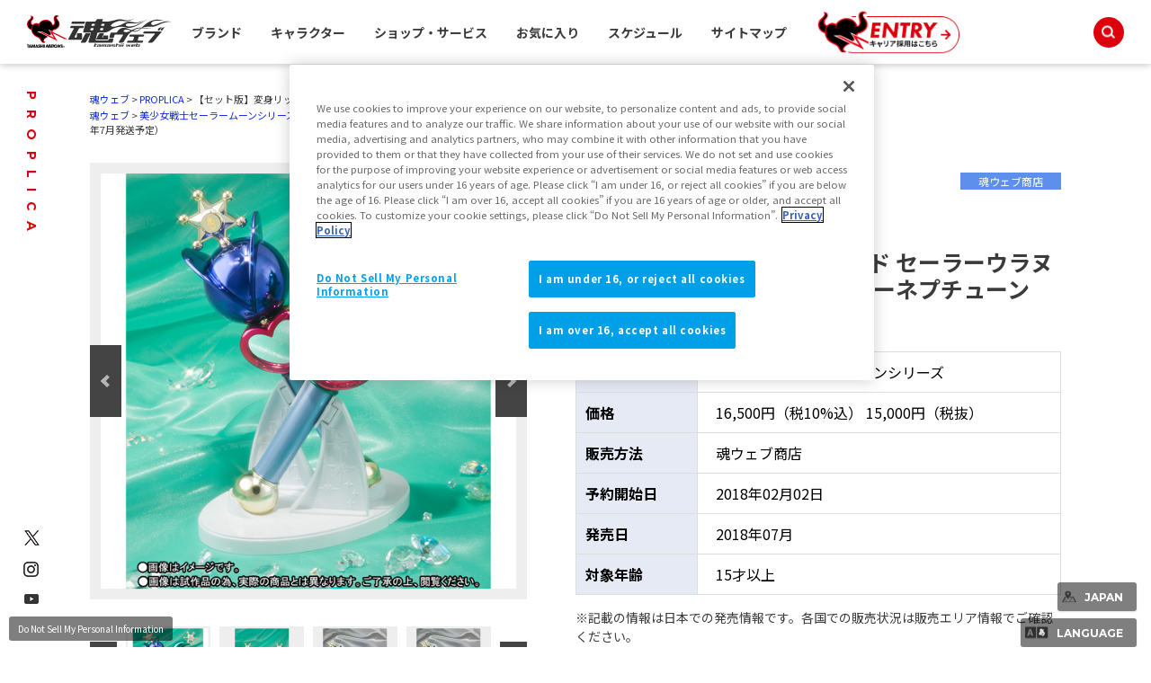

--- FILE ---
content_type: text/html; charset=UTF-8
request_url: https://english.tamashiiweb.com/item/12480/
body_size: 94893
content:
<!DOCTYPE html>
<html lang="ja">
<head><link rel="alternate" hreflang="ja" href="https://english.tamashiiweb.com/item/12480/"><link rel="alternate" hreflang="en" href="https://english.tamashiiweb.com/item/12480/?wovn=en"><link rel="alternate" hreflang="zh-Hans" href="https://english.tamashiiweb.com/item/12480/?wovn=zh-CHS"><link rel="alternate" hreflang="zh-Hant" href="https://english.tamashiiweb.com/item/12480/?wovn=zh-CHT"><link rel="alternate" hreflang="es" href="https://english.tamashiiweb.com/item/12480/?wovn=es"><script src="//j.wovn.io/1" data-wovnio="key=mebLn6&amp;backend=true&amp;currentLang=ja&amp;defaultLang=ja&amp;urlPattern=query&amp;langCodeAliases=[]&amp;langParamName=wovn" data-wovnio-info="version=WOVN.php_1.23.0" async></script>
<meta charset="UTF-8">
<title>PROPLICA 【セット版】変身リップロッド セーラーウラヌス＆変身リップロッド セーラーネプチューン（2018年7月発送予定） | 魂ウェブ</title>
<meta content="PROPLICA,変身リップロッド セーラーウラヌス,変身リップロッド セーラーネプチューン,美少女戦士セーラームーン,セーラームーン,セーラーウラヌス,セーラーネプチューン" name="keywords">
<meta content="1994年発売のリップロッドがPROPLICAで復活。" name="description">

<!--共通meta/css/js/Cookie同意ツール-->
<!-- MB_WEB_HEAD_COMMON_2022 -->

<!-- OptanonConsentNoticeStart -->
<script type="text/javascript" src="https://cdn-apac.onetrust.com/consent/f1cfe919-a7ad-4cda-8cf5-7170b7e8f7d1/OtAutoBlock.js" ></script>
<script src="https://cdn-apac.onetrust.com/scripttemplates/otSDKStub.js" type="text/javascript" charset="UTF-8" data-domain-script="f1cfe919-a7ad-4cda-8cf5-7170b7e8f7d1" ></script>
<script type="text/javascript">
function OptanonWrapper() { }
</script>
<!-- OptanonConsentNoticeEnd -->

<!--cookie-->
<link href="/css/tw2022_cookie.css" rel="stylesheet">
<!--/cookie-->

<meta property="og:type" content="article" />
<meta property="og:url" content="https://tamashiiweb.com/item/12480/" />
<meta property="og:image" content="https://tamashiiweb.com/imagfb_logo.png" />
<meta property="og:description" content="1994年発売のリップロッドがPROPLICAで復活。" />
<meta property="og:site_name" content="魂ウェブ" />

<!--[if lt IE 9]>
<script src="//cdn.jsdelivr.net/html5shiv/3.7.2/html5shiv.min.js"></script>
<script src="//cdnjs.cloudflare.com/ajax/libs/respond.js/1.4.2/respond.min.js"></script>
<![endif]-->
<link href="/favicon.ico" rel="shortcut icon">
<link rel="apple-touch-icon" href="/apple-touch-icon-precomposed.png" />

<!-- css common -->
<link href="/css/swiper-bundle.min.css" rel="stylesheet">
<link href="/css/reset.css" rel="stylesheet">
<link href="/css/tw2022_common.css" rel="stylesheet">
<link href="/css/tw2022_slider.css" rel="stylesheet">
<!-- /css common -->
<!-- 下層共通 css -->
<link href="/css/under2022_common.css" rel="stylesheet" />
<!-- /下層共通 css -->

<!-- font -->
<link rel="preconnect" href="https://fonts.googleapis.com">
<link rel="preconnect" href="https://fonts.gstatic.com" crossorigin>
<link href="https://fonts.googleapis.com/css2?family=Montserrat:wght@400;700&family=Noto+Sans+JP:wght@300;400;700&display=swap" rel="stylesheet">
<!-- /font -->

<!-- wovn -->
<link href="/css/tw2022_wovn.css" rel="stylesheet">
<!-- /wovn -->

<!-- area -->
<link href="/css/tw2023_area.css" rel="stylesheet">
<!-- /area -->


<!-- ポップアップ用_css -->
<link href="/css/remodal.css" rel="stylesheet">
<link href="/css/remodal-default-theme.css" rel="stylesheet">
<link href="/css/tw2023_modal_lang_area.css" rel="stylesheet">

<!-- /MB_WEB_HEAD_COMMON_2022 -->

<!-- 詳細共通 css -->
<link href="/css/slick.css" rel="stylesheet">
<link href="/css/slick-theme.css" rel="stylesheet">
<link href="/css/item_detail/common/itemdetail2022_common.css" rel="stylesheet">
<!-- /詳細共通 css -->

<!--魂ウェブ商品用css-->
<link href="/css/item_shoten/common/style.css" rel="stylesheet">

<!-- 詳細個別 css -->
<!-- /詳細個別 css -->

<!-- イメージカット css -->
<link href="/css/dx_item/common/se_style_pc.css" rel="stylesheet">
<!-- /イメージカット css -->

<!--googleアナリティクスなどのソースを入れることを忘れないこと-->


<!-- =======tamashiiweb_analitics======= -->
<!-- GA_tamashiiweb --> 
<script>
  (function(i,s,o,g,r,a,m){i['GoogleAnalyticsObject']=r;i[r]=i[r]||function(){
  (i[r].q=i[r].q||[]).push(arguments)},i[r].l=1*new Date();a=s.createElement(o),
  m=s.getElementsByTagName(o)[0];a.async=1;a.src=g;m.parentNode.insertBefore(a,m)
  })(window,document,'script','//www.google-analytics.com/analytics.js','ga');

  ga('create', 'UA-2279884-1', 'auto');
  ga('send', 'pageview');
</script>
<!-- /GA_tamashiiweb -->

<!-- Google Tag Manager_tamashiiweb -->
<script>(function(w,d,s,l,i){w[l]=w[l]||[];w[l].push({'gtm.start':
new Date().getTime(),event:'gtm.js'});var f=d.getElementsByTagName(s)[0],
j=d.createElement(s),dl=l!='dataLayer'?'&l='+l:'';j.async=true;j.src=
'https://www.googletagmanager.com/gtm.js?id='+i+dl;f.parentNode.insertBefore(j,f);
})(window,document,'script','dataLayer','GTM-5XRDQNZ');</script>
<!-- End Google Tag Manager_tamashiiweb -->

<!-- Google Tag Manager_tn2020krider_retage -->
<script>(function(w,d,s,l,i){w[l]=w[l]||[];w[l].push({'gtm.start':
new Date().getTime(),event:'gtm.js'});var f=d.getElementsByTagName(s)[0],
j=d.createElement(s),dl=l!='dataLayer'?'&l='+l:'';j.async=true;j.src=
'https://www.googletagmanager.com/gtm.js?id='+i+dl;f.parentNode.insertBefore(j,f);
})(window,document,'script','dataLayer','GTM-W8T227C');</script>
<!-- End Google Tag Manager_tn2020krider_retage -->

<!-- Google Tag Manager_netsen -->
<script>(function(w,d,s,l,i){w[l]=w[l]||[];w[l].push({'gtm.start':
new Date().getTime(),event:'gtm.js'});var f=d.getElementsByTagName(s)[0],
j=d.createElement(s),dl=l!='dataLayer'?'&l='+l:'';j.async=true;j.src=
'https://www.googletagmanager.com/gtm.js?id='+i+dl;f.parentNode.insertBefore(j,f);
})(window,document,'script','dataLayer','GTM-MM26NJ');</script>
<!-- End Google Tag Manager_netsen -->

<!-- Google Tag Manager_pbasia -->
<script>(function(w,d,s,l,i){w[l]=w[l]||[];w[l].push({'gtm.start':
new Date().getTime(),event:'gtm.js'});var f=d.getElementsByTagName(s)[0],
j=d.createElement(s),dl=l!='dataLayer'?'&l='+l:'';j.async=true;j.src=
'https://www.googletagmanager.com/gtm.js?id='+i+dl;f.parentNode.insertBefore(j,f);
})(window,document,'script','dataLayer','GTM-5V6JQT4');</script>
<!-- End Google Tag Manager_pbasia -->

<!-- =======/tamashiiweb_analitics======= -->
</head>
<body>
<!-- =======tamashiiweb_analitics_body01======= -->
<!-- Google Tag Manager (noscript)_tamashiiweb -->
<noscript><iframe src="https://www.googletagmanager.com/ns.html?id=GTM-5XRDQNZ"
height="0" width="0" style="display:none;visibility:hidden"></iframe></noscript>
<!-- End Google Tag Manager (noscript)_tamashiiweb -->

<!-- Google Tag Manager (noscript)_tn2020krider_retage -->
<noscript><iframe src="https://www.googletagmanager.com/ns.html?id=GTM-W8T227C"
height="0" width="0" style="display:none;visibility:hidden"></iframe></noscript>
<!-- End Google Tag Manager (noscript)_tn2020krider_retage -->

<!-- Google Tag Manager (noscript)_netsen -->
<noscript><iframe src="https://www.googletagmanager.com/ns.html?id=GTM-MM26NJ"
height="0" width="0" style="display:none;visibility:hidden"></iframe></noscript>
<!-- End Google Tag Manager (noscript)_netsen -->

<!-- Google Tag Manager (noscript)_pbasia -->
<noscript><iframe src="https://www.googletagmanager.com/ns.html?id=GTM-5V6JQT4"
height="0" width="0" style="display:none;visibility:hidden"></iframe></noscript>
<!-- End Google Tag Manager_pbasia -->

<!-- =======/tamashiiweb_analitics_body01======= -->


	<header data-lang="jp">
		<div id="tw2022_header">
			<div class="header_inner">
				<div id="header_logo"><a href="/"><img src="/img/header/logo.png" alt=""></a></div>
				<div id="tw2022_header_nav">
					<ul class="nav_lists">
						<li class="nav_lists_item" id="nav_brand"><a href="/item_brand/"><span>ブランド</span></a></li>
						<li class="nav_lists_item" id="nav_chara"><a href="/item_character/"><span>キャラクター</span></a></li>
						<li class="nav_lists_item" id="nav_shop"><a href="/shop-service/"><span>ショップ・サービス</span></a></li>
						<li class="nav_lists_item"><a href="/character/">お気に入り</a></li>
						<li class="nav_lists_item"><a href="/calendar/">スケジュール</a></li>
						<li class="nav_lists_item"><a href="/sitemap/">サイトマップ</a></li>
						<li class="nav_lists_item"><a href="/recruit/"><img src="/img/header/entry_career.png" alt=""></a></li>
					</ul>
				</div><!--/tw2022_header_nav-->
				<div id="header_search">
					<form action="/search/" id="search_box" name="search-box">
						<input type="hidden" name="cx" value="001586869405674479636:u37nufhnzjk">
						<input type="hidden" name="cof" value="FORID:11">
						<input type="hidden" name="ie" value="utf-8">
						<input type="hidden" name="ss">
						<span class="icon"><img src="/img/header/ico_search.png" alt=""></span>
	      				<input type="search" id="search" name="q" placeholder="Search..." />
					</form>
				</div>
			</div>
		</div>
		<!-- /tw2022_header -->
	</header>

		<div id="tw2022_leftwrap">
		<div id="tw2022_title"><h1 class="font_en"><span>PROPLICA</span></h1></div>
		<div class="tw2022_sns">
			<ul>
				<li><a href="https://twitter.com/t_features" target="_blank"><img alt="twitter" src="/img/common/ico_x.png"></a></li>
				<li><a href="https://www.instagram.com/instamashii/" target="_blank"><img alt="instagrum" src="/img/common/ico_ins.png"></a></li>
				<li><a href="https://www.youtube.com/playlist?list=PLZxqqBY932ILx0NG-C7-D1JYVOc7R33vN" target="_blank"><img alt="youtube" src="/img/common/ico_yt.png"></a></li>
			</ul>
		</div>
	</div><!-- tw2022_leftwrap -->
	




    

	<div id="tw2022_wrapper">
		<div id="headnav">
			<div class="itemdtl_inner">
														<ul class="breadgram">
				<li><a href="/">魂ウェブ</a></li><li><a href="/item_brand/proplica/">PROPLICA</a></li><li>【セット版】変身リップロッド セーラーウラヌス＆変身リップロッド セーラーネプチューン（2018年7月発送予定）</li>
				</ul>
								<ul class="breadgram">
				<li><a href="/">魂ウェブ</a></li><li><a href="/item_character/sailormoon/">美少女戦士セーラームーンシリーズ</a></li><li>【セット版】変身リップロッド セーラーウラヌス＆変身リップロッド セーラーネプチューン（2018年7月発送予定）</li>
				</ul>
										</div>
		</div>

		<div id="itemdtl_wrap">
			<div id="bgarea">
				<!-- itemdtl_main-->
				<div id="itemdtl_main" class="itemdtl_contentsarea">
					<div class="itemdtl_inner">

						<div id="item_images">
							<div id="mainimage_2021">
								<ul class="slider">
									<li><a href="/images/item/item_0000012480_Y4fL0Sxl_01.jpg" class="maingallery" title="PROPLICA 【セット版】変身リップロッド セーラーウラヌス＆変身リップロッド セーラーネプチューン（2018年7月発送予定） 01"><span><img src="/images/item/item_0000012480_Y4fL0Sxl_01.jpg" alt="PROPLICA 【セット版】変身リップロッド セーラーウラヌス＆変身リップロッド セーラーネプチューン（2018年7月発送予定） 01"></span></a></li>									<li><a href="/images/item/item_0000012480_Y4fL0Sxl_03.jpg" class="maingallery" title="PROPLICA 【セット版】変身リップロッド セーラーウラヌス＆変身リップロッド セーラーネプチューン（2018年7月発送予定） 02"><span><img src="/images/item/item_0000012480_Y4fL0Sxl_03.jpg" alt="PROPLICA 【セット版】変身リップロッド セーラーウラヌス＆変身リップロッド セーラーネプチューン（2018年7月発送予定） 02"></span></a></li>									<li><a href="/images/item/item_0000012480_Y4fL0Sxl_04.jpg" class="maingallery" title="PROPLICA 【セット版】変身リップロッド セーラーウラヌス＆変身リップロッド セーラーネプチューン（2018年7月発送予定） 03"><span><img src="/images/item/item_0000012480_Y4fL0Sxl_04.jpg" alt="PROPLICA 【セット版】変身リップロッド セーラーウラヌス＆変身リップロッド セーラーネプチューン（2018年7月発送予定） 03"></span></a></li>									<li><a href="/images/item/item_0000012480_Y4fL0Sxl_05.jpg" class="maingallery" title="PROPLICA 【セット版】変身リップロッド セーラーウラヌス＆変身リップロッド セーラーネプチューン（2018年7月発送予定） 04"><span><img src="/images/item/item_0000012480_Y4fL0Sxl_05.jpg" alt="PROPLICA 【セット版】変身リップロッド セーラーウラヌス＆変身リップロッド セーラーネプチューン（2018年7月発送予定） 04"></span></a></li>									<li><a href="/images/item/item_0000012480_Y4fL0Sxl_06.jpg" class="maingallery" title="PROPLICA 【セット版】変身リップロッド セーラーウラヌス＆変身リップロッド セーラーネプチューン（2018年7月発送予定） 05"><span><img src="/images/item/item_0000012480_Y4fL0Sxl_06.jpg" alt="PROPLICA 【セット版】変身リップロッド セーラーウラヌス＆変身リップロッド セーラーネプチューン（2018年7月発送予定） 05"></span></a></li>									<li><a href="/images/item/item_0000012480_Y4fL0Sxl_07.jpg" class="maingallery" title="PROPLICA 【セット版】変身リップロッド セーラーウラヌス＆変身リップロッド セーラーネプチューン（2018年7月発送予定） 06"><span><img src="/images/item/item_0000012480_Y4fL0Sxl_07.jpg" alt="PROPLICA 【セット版】変身リップロッド セーラーウラヌス＆変身リップロッド セーラーネプチューン（2018年7月発送予定） 06"></span></a></li>									<li><a href="/images/item/item_0000012480_Y4fL0Sxl_08.jpg" class="maingallery" title="PROPLICA 【セット版】変身リップロッド セーラーウラヌス＆変身リップロッド セーラーネプチューン（2018年7月発送予定） 07"><span><img src="/images/item/item_0000012480_Y4fL0Sxl_08.jpg" alt="PROPLICA 【セット版】変身リップロッド セーラーウラヌス＆変身リップロッド セーラーネプチューン（2018年7月発送予定） 07"></span></a></li>									<li><a href="/images/item/item_0000012480_Y4fL0Sxl_09.jpg" class="maingallery" title="PROPLICA 【セット版】変身リップロッド セーラーウラヌス＆変身リップロッド セーラーネプチューン（2018年7月発送予定） 08"><span><img src="/images/item/item_0000012480_Y4fL0Sxl_09.jpg" alt="PROPLICA 【セット版】変身リップロッド セーラーウラヌス＆変身リップロッド セーラーネプチューン（2018年7月発送予定） 08"></span></a></li>									<li><a href="/images/item/item_0000012480_Y4fL0Sxl_10.jpg" class="maingallery" title="PROPLICA 【セット版】変身リップロッド セーラーウラヌス＆変身リップロッド セーラーネプチューン（2018年7月発送予定） 09"><span><img src="/images/item/item_0000012480_Y4fL0Sxl_10.jpg" alt="PROPLICA 【セット版】変身リップロッド セーラーウラヌス＆変身リップロッド セーラーネプチューン（2018年7月発送予定） 09"></span></a></li>									<li><a href="/images/item/item_0000012480_Y4fL0Sxl_11.jpg" class="maingallery" title="PROPLICA 【セット版】変身リップロッド セーラーウラヌス＆変身リップロッド セーラーネプチューン（2018年7月発送予定） 10"><span><img src="/images/item/item_0000012480_Y4fL0Sxl_11.jpg" alt="PROPLICA 【セット版】変身リップロッド セーラーウラヌス＆変身リップロッド セーラーネプチューン（2018年7月発送予定） 10"></span></a></li>									<li><a href="/images/item/item_0000012480_Y4fL0Sxl_12.jpg" class="maingallery" title="PROPLICA 【セット版】変身リップロッド セーラーウラヌス＆変身リップロッド セーラーネプチューン（2018年7月発送予定） 11"><span><img src="/images/item/item_0000012480_Y4fL0Sxl_12.jpg" alt="PROPLICA 【セット版】変身リップロッド セーラーウラヌス＆変身リップロッド セーラーネプチューン（2018年7月発送予定） 11"></span></a></li>									<li><a href="/images/item/item_0000012480_Y4fL0Sxl_13.jpg" class="maingallery" title="PROPLICA 【セット版】変身リップロッド セーラーウラヌス＆変身リップロッド セーラーネプチューン（2018年7月発送予定） 12"><span><img src="/images/item/item_0000012480_Y4fL0Sxl_13.jpg" alt="PROPLICA 【セット版】変身リップロッド セーラーウラヌス＆変身リップロッド セーラーネプチューン（2018年7月発送予定） 12"></span></a></li>																																																																																									</ul>
							</div><!--/mainimage_2021-->
							<div id="gallery_thumbs_2021">
								<ul class="slider">
									<li><a href="/images/item/item_0000012480_Y4fL0Sxl_01.jpg" class="thumbgallery" title="PROPLICA 【セット版】変身リップロッド セーラーウラヌス＆変身リップロッド セーラーネプチューン（2018年7月発送予定） 01"><span><img src="/images/item/item_0000012480_Y4fL0Sxl_01.jpg" alt="PROPLICA 【セット版】変身リップロッド セーラーウラヌス＆変身リップロッド セーラーネプチューン（2018年7月発送予定） 01"></span></a></li>									<li><a href="/images/item/item_0000012480_Y4fL0Sxl_03.jpg" class="thumbgallery" title="PROPLICA 【セット版】変身リップロッド セーラーウラヌス＆変身リップロッド セーラーネプチューン（2018年7月発送予定） 02"><span><img src="/images/item/item_0000012480_Y4fL0Sxl_03.jpg" alt="PROPLICA 【セット版】変身リップロッド セーラーウラヌス＆変身リップロッド セーラーネプチューン（2018年7月発送予定） 02"></span></a></li>									<li><a href="/images/item/item_0000012480_Y4fL0Sxl_04.jpg" class="thumbgallery" title="PROPLICA 【セット版】変身リップロッド セーラーウラヌス＆変身リップロッド セーラーネプチューン（2018年7月発送予定） 03"><span><img src="/images/item/item_0000012480_Y4fL0Sxl_04.jpg" alt="PROPLICA 【セット版】変身リップロッド セーラーウラヌス＆変身リップロッド セーラーネプチューン（2018年7月発送予定） 03"></span></a></li>									<li><a href="/images/item/item_0000012480_Y4fL0Sxl_05.jpg" class="thumbgallery" title="PROPLICA 【セット版】変身リップロッド セーラーウラヌス＆変身リップロッド セーラーネプチューン（2018年7月発送予定） 04"><span><img src="/images/item/item_0000012480_Y4fL0Sxl_05.jpg" alt="PROPLICA 【セット版】変身リップロッド セーラーウラヌス＆変身リップロッド セーラーネプチューン（2018年7月発送予定） 04"></span></a></li>									<li><a href="/images/item/item_0000012480_Y4fL0Sxl_06.jpg" class="thumbgallery" title="PROPLICA 【セット版】変身リップロッド セーラーウラヌス＆変身リップロッド セーラーネプチューン（2018年7月発送予定） 05"><span><img src="/images/item/item_0000012480_Y4fL0Sxl_06.jpg" alt="PROPLICA 【セット版】変身リップロッド セーラーウラヌス＆変身リップロッド セーラーネプチューン（2018年7月発送予定） 05"></span></a></li>									<li><a href="/images/item/item_0000012480_Y4fL0Sxl_07.jpg" class="thumbgallery" title="PROPLICA 【セット版】変身リップロッド セーラーウラヌス＆変身リップロッド セーラーネプチューン（2018年7月発送予定） 06"><span><img src="/images/item/item_0000012480_Y4fL0Sxl_07.jpg" alt="PROPLICA 【セット版】変身リップロッド セーラーウラヌス＆変身リップロッド セーラーネプチューン（2018年7月発送予定） 06"></span></a></li>									<li><a href="/images/item/item_0000012480_Y4fL0Sxl_08.jpg" class="thumbgallery" title="PROPLICA 【セット版】変身リップロッド セーラーウラヌス＆変身リップロッド セーラーネプチューン（2018年7月発送予定） 07"><span><img src="/images/item/item_0000012480_Y4fL0Sxl_08.jpg" alt="PROPLICA 【セット版】変身リップロッド セーラーウラヌス＆変身リップロッド セーラーネプチューン（2018年7月発送予定） 07"></span></a></li>									<li><a href="/images/item/item_0000012480_Y4fL0Sxl_09.jpg" class="thumbgallery" title="PROPLICA 【セット版】変身リップロッド セーラーウラヌス＆変身リップロッド セーラーネプチューン（2018年7月発送予定） 08"><span><img src="/images/item/item_0000012480_Y4fL0Sxl_09.jpg" alt="PROPLICA 【セット版】変身リップロッド セーラーウラヌス＆変身リップロッド セーラーネプチューン（2018年7月発送予定） 08"></span></a></li>									<li><a href="/images/item/item_0000012480_Y4fL0Sxl_10.jpg" class="thumbgallery" title="PROPLICA 【セット版】変身リップロッド セーラーウラヌス＆変身リップロッド セーラーネプチューン（2018年7月発送予定） 09"><span><img src="/images/item/item_0000012480_Y4fL0Sxl_10.jpg" alt="PROPLICA 【セット版】変身リップロッド セーラーウラヌス＆変身リップロッド セーラーネプチューン（2018年7月発送予定） 09"></span></a></li>									<li><a href="/images/item/item_0000012480_Y4fL0Sxl_11.jpg" class="thumbgallery" title="PROPLICA 【セット版】変身リップロッド セーラーウラヌス＆変身リップロッド セーラーネプチューン（2018年7月発送予定） 10"><span><img src="/images/item/item_0000012480_Y4fL0Sxl_11.jpg" alt="PROPLICA 【セット版】変身リップロッド セーラーウラヌス＆変身リップロッド セーラーネプチューン（2018年7月発送予定） 10"></span></a></li>									<li><a href="/images/item/item_0000012480_Y4fL0Sxl_12.jpg" class="thumbgallery" title="PROPLICA 【セット版】変身リップロッド セーラーウラヌス＆変身リップロッド セーラーネプチューン（2018年7月発送予定） 11"><span><img src="/images/item/item_0000012480_Y4fL0Sxl_12.jpg" alt="PROPLICA 【セット版】変身リップロッド セーラーウラヌス＆変身リップロッド セーラーネプチューン（2018年7月発送予定） 11"></span></a></li>									<li><a href="/images/item/item_0000012480_Y4fL0Sxl_13.jpg" class="thumbgallery" title="PROPLICA 【セット版】変身リップロッド セーラーウラヌス＆変身リップロッド セーラーネプチューン（2018年7月発送予定） 12"><span><img src="/images/item/item_0000012480_Y4fL0Sxl_13.jpg" alt="PROPLICA 【セット版】変身リップロッド セーラーウラヌス＆変身リップロッド セーラーネプチューン（2018年7月発送予定） 12"></span></a></li>																																																																																									</ul>
							</div><!--/gallery_thumbs_2021-->
							<p class="subtxt">※画像をクリックすると拡大表示することができます</p>
						</div><!--/item_images-->

						<div id="item_texts">
							<div id="item_headline">
																<div class="brandlogo"><a href="/item_brand/proplica/"><img src="/images/category/5360d10c3834d.png"></a></div>
																
																
																<div class="label _type01">魂ウェブ商店</div>
																								
																
																
															</div>
							<h3 class="itemdtl_title"><!--商品詳細タイトル部-->
								<span class="item_brand">PROPLICA</span>
								<span class="item_name">【セット版】変身リップロッド セーラーウラヌス＆変身リップロッド セーラーネプチューン（2018年7月発送予定）</span>
							</h3>
							<h4 class="itemdtl_catch"><p></p></h4>

							
							<div id="item_outline"><!--商品詳細情報-->
								<dl class="item_outline_txt">
																		<dt>登場作品名</dt>
									<dd>美少女戦士セーラームーンシリーズ</dd>
																		
									<dt>価格</dt>
									<dd>
																												16,500円（税10%込）										15,000円（税抜）																												</dd>
									
									<dt>販売方法</dt>
									<dd>
																				
																					魂ウェブ商店
																															
																				
																				
																			</dd>
									
																		<dt>予約開始日</dt>
									<dd>2018年02月02日</dd>
																		
									<dt>発売日</dt>
									<dd>
																				2018年07月																			</dd>
									
																		<dt>対象年齢</dt>
									<dd>15才以上</dd>
																	</dl>
								<p class="sale_note">※記載の情報は日本での発売情報です。各国での販売状況は販売エリア情報でご確認ください。
                                                      
                                </p>
								<div class="sale_area">
									<p>販売エリア</p>
									<div class="area_btn_wrap">
										<div class="area_btn  _on anchor" data-area="jp">JAPAN</div>
										<div class="area_btn " data-area="asia">ASIA</div>
										<div class="area_btn " data-area="us">US</div>
										<div class="area_btn " data-area="eu">EU</div>
										<div class="area_btn " data-area="latam">LATAM+</div>
									</div>
								</div>
								<div class="btn_link anchor"><a href="#itemdtl_salessite_2">エリア別販売店情報</a></div>
							</div><!--/item_outline-->
						</div><!--/item_texts-->

					</div><!-- /itemdtl_inner-->
				</div><!-- itemdtl_main-->

							
								
								
				<!-- itemdtl_link-->
				<div id="itemdtl_link" class="itemdtl_contentsarea">
					<div class="itemdtl_inner">
						<ul class="p_link">
																																																														</ul>
					</div><!-- /itemdtl_inner-->
				</div><!-- itemdtl_link-->
				
								
								
								
				
								
								
				
				
								<div id="itemdtl_salessite_2" class="itemdtl_contentsarea">
					<div class="itemdtl_inner">
						<h2 class="itemdtl_subtitle _underline">販売サイトはこちら</h2>
						<div class="site_tab tab_wrap" data-init="1">
							<div class="tab_inner">
								<div class="tab_btn_area">
									<div class="tab_btn font_en is-open" data-area="jp">JAPAN</div>																																												</div>
								<div class="tab_area">
								
																		<div class="tab_panel" data-area="jp">
										<div class="site_area">
																						
																																		<div id="itemdtl_offisicalsite_2" class="itemdtl_salessite_contents">
																																																				
																										<h2 class="itemdtl_subtitle _underline">公式ショッピングサイト</h2>
													<div class="shop_area">
														<div class="shop_logo"><a href="https://p-bandai.jp/tamashiiwebshouten" target="_blank"><img src="/img/item_detail/logo/logo_shouten.png" alt=""></a></div>
														<div class="shop_btn_wrap" id="item_12480">
															<div id="cart_japan" class="dc_btn" style="display:none;"></div>
															<!--
															<div class="other_link_btn"><a href="http://p-bandai.jp/item/item-1000121917/" target=_blank>魂ウェブ商店ページへ</a></div>
															-->
															<p class="dc_note">※販売終了している場合がございます。販売状況は販売ページでご確認ください。</p>
														</div>
													</div>
																									</div>
																																	
																					</div>
									</div>
																		
																		
																		
																		
																		
								</div>
							</div>
						</div>
                                                <div class="_itemdtl_inner_btmNotes">
                            <p class="_notetxt">※本商品は、今後国内外において様々な販路での販売や条件を変更しての販売を行う可能性があります。</p>
                        </div>
                        					</div>
				</div>
								
								<!-- コピーライト -->
				<div id="itemdtl_copy" class="itemdtl_contentsarea">
					<div class="itemdtl_inner">
												<p class="copyright">&copy;武内直子・PNP・東映アニメーション</p>
											</div>
				</div>
				<!-- /コピーライト -->
				
								<div id="itemdtl_salessite">
				<!--salessite-->
<div id="salessite" class="cmn_contentsarea">
    <div class="cmn_contents_inner">
        <h2 class="cmn_subtitle">魂ネイションズの<br>販売サイト・販売エリアに関して</h2>
        <!--howtobuy-->
        <div class="howtobuy">
            <p class="howtobuy_txt01">全国の玩具店、家電量販店、通販サイトなどで購入できる「一般店頭発売」、
            <br>TAMASHII NATIONS公式ショッピングサイト限定で抽選や受注販売する 
            <br>「魂ウェブ商店」・「TAMASHII NATIONS STORE ONLINE」の商品と、
            <br>直営フラッグシップショップの「TAMASHII NATIONS STORE 」などで販売する限定品があります。
            <br>購入方法の違いをチェック！
            </p>
            <ul class="htb_btn_area">
                <!-- 一般 -->
                <li class="btn_link show" id="btn_local_store_sales-jp">
                    <a href="#htb_modal01-1"><span>一般店頭発売商品</span>ご購入の流れ</a>
                </li>
                <li class="btn_link" id="btn_local_store_sales-asia">
                    <a href="#htb_modal01-2"><span>一般店頭発売商品</span>ご購入の流れ</a>
                </li>
                <li class="btn_link" id="btn_local_store_sales-us">
                    <a href="#htb_modal01-3"><span>一般店頭発売商品</span>ご購入の流れ</a>
                </li>
                <li class="btn_link" id="btn_local_store_sales-eu">
                    <a href="#htb_modal01-4"><span>一般店頭発売商品</span>ご購入の流れ</a>
                </li>
                <li class="btn_link" id="btn_local_store_sales-latam">
                    <a href="#htb_modal01-5"><span>一般店頭発売商品</span>ご購入の流れ</a>
                </li>

                <!-- 商店 -->
                <li class="btn_link show" id="btn_syoten_store_sales-jp">
                    <a href="#htb_modal02-1"><span>魂ウェブ商店</span>ご購入の流れ</a>
                </li>
                <li class="btn_link" id="btn_syoten_store_sales-asia">
                    <a href="#htb_modal02-2"><span>魂ウェブ商店</span>ご購入の流れ</a>
                </li>
                <li class="btn_link" id="btn_syoten_store_sales-us">
                    <a href="#htb_modal02-3"><span>魂ウェブ商店</span>ご購入の流れ</a>
                </li>
                <li class="btn_link" id="btn_syoten_store_sales-eu">
                    <a href="#htb_modal02-4"><span>魂ウェブ商店</span>ご購入の流れ</a>
                </li>
                <li class="btn_link" id="btn_syoten_store_sales-latam">
                    <a href="#htb_modal02-5"><span>魂ウェブ商店</span>ご購入の流れ</a>
                </li>
            </ul>

            <!-- モーダル１ -->
            <!-- JAPAN -->
            <div id="htb_modal01-1" class="htb_modal"><a class="htb_modal-overlay" href="#!">&times;</a>
                <div class="htb_modal-window">
                    <div class="modal-content">
                        <p>
                                                        <img src="/img/grand_index/common/item_flow.gif" alt="" />
                                                                                                                                                                    </p>
                        <p>一般店頭発売商品は、魂ネイションズの直営フラッグシップショップ「TAMASHII NATIONS STORE
                            TOKYO」、全国の玩具店、家電量販店、通販サイトなどで購入できる商品です。<br />
                            お店で買えるとはいっても、人気の商品はすぐに売りきれてしまったり、予約でいっぱいになってしまう事もしばしばです。<br />
                            こちらの購入の流れを参考にして、まずは早めのご予約を！<br />※予約・販売状況は店舗によって実施状況が異なります。詳細は店舗でご確認ください。<br />※こちらは日本での購入方法をご紹介しています。日本以外のエリアでの販売方法は異なる場合がございます。<br />
                        </p>
                        <p><a class="htb_modal-close" href="#!">閉じる</a></p>
                    </div>
                </div>
            </div>
            <!-- ASIA -->
            <div id="htb_modal01-2" class="htb_modal"><a class="htb_modal-overlay" href="#!">&times;</a>
                <div class="htb_modal-window">
                    <div class="modal-content">
                        <p>
                            <img src="/img/grand_index/common/item_flow.gif" alt="" />
                        </p>
                        <p>一般店頭発売商品は、魂ネイションズの直営フラッグシップショップ「TAMASHII NATIONS STORE
                            TOKYO」、全国の玩具店、家電量販店、通販サイトなどで購入できる商品です。<br />
                            お店で買えるとはいっても、人気の商品はすぐに売りきれてしまったり、予約でいっぱいになってしまう事もしばしばです。<br />
                            こちらの購入の流れを参考にして、まずは早めのご予約を！<br />※予約・販売状況は店舗によって実施状況が異なります。詳細は店舗でご確認ください。<br />※こちらは日本での購入方法をご紹介しています。日本以外のエリアでの販売方法は異なる場合がございます。<br />
                        </p>
                        <p><a class="htb_modal-close" href="#!">閉じる</a></p>
                    </div>
                </div>
            </div>
            <!-- US -->
            <div id="htb_modal01-3" class="htb_modal"><a class="htb_modal-overlay" href="#!">&times;</a>
                <div class="htb_modal-window">
                    <div class="modal-content">
                        <p>
                                                        <img src="/img/grand_index/common/item_flow_2.gif" alt="" />
                                                                                                                                                                    </p>
                        <p>一般店頭発売商品は、魂ネイションズのフラッグシップショップ「TAMASHII NATIONS STORE NEW YORK」、全国の玩具店、家電量販店、通販サイトなどで購入できる商品です。<br />
                            お店で買えるとはいっても、人気の商品はすぐに売りきれてしまったり、予約でいっぱいになってしまう事もしばしばです。<br />
                            こちらの購入の流れを参考にして、まずは早めのご予約を！<br />※予約・販売状況は店舗によって実施状況が異なります。詳細は店舗でご確認ください。<br />※こちらは日本での購入方法をご紹介しています。日本以外のエリアでの販売方法は異なる場合がございます。<br />
                        </p>
                        <p><a class="htb_modal-close" href="#!">閉じる</a></p>
                    </div>
                </div>
            </div>
            <!-- EU -->
            <div id="htb_modal01-4" class="htb_modal"><a class="htb_modal-overlay" href="#!">&times;</a>
                <div class="htb_modal-window">
                    <div class="modal-content">
                        <p>
                                                        <img src="/img/grand_index/common/item_flow_2.gif" alt="" />
                                                                                                                                                                    </p>
                        <p>一般店頭発売商品は、全国の玩具店、家電量販店、通販サイトなどで購入できる商品です。<br />
                            お店で買えるとはいっても、人気の商品はすぐに売りきれてしまったり、予約でいっぱいになってしまう事もしばしばです。<br />
                            こちらの購入の流れを参考にして、まずは早めのご予約を！<br />※予約・販売状況は店舗によって実施状況が異なります。詳細は店舗でご確認ください。<br />※こちらは日本での購入方法をご紹介しています。日本以外のエリアでの販売方法は異なる場合がございます。<br />
                        </p>
                        <p><a class="htb_modal-close" href="#!">閉じる</a></p>
                    </div>
                </div>
            </div>
            <!-- LATAM+ -->
            <div id="htb_modal01-5" class="htb_modal"><a class="htb_modal-overlay" href="#!">&times;</a>
                <div class="htb_modal-window">
                    <div class="modal-content">
                        <p>
                                                        <img src="/img/grand_index/common/item_flow_2.gif" alt="" />
                                                                                                                                                                    </p>
                        <p>一般店頭発売商品は、全国の玩具店、家電量販店、通販サイトなどで購入できる商品です。<br />
                            お店で買えるとはいっても、人気の商品はすぐに売りきれてしまったり、予約でいっぱいになってしまう事もしばしばです。<br />
                            こちらの購入の流れを参考にして、まずは早めのご予約を！<br />※予約・販売状況は店舗によって実施状況が異なります。詳細は店舗でご確認ください。<br />※こちらは日本での購入方法をご紹介しています。日本以外のエリアでの販売方法は異なる場合がございます。<br />
                        </p>
                        <p><a class="htb_modal-close" href="#!">閉じる</a></p>
                    </div>
                </div>
            </div>

            <!-- モーダル２ -->
            <!-- JAPAN -->
            <div id="htb_modal02-1" class="htb_modal"><a class="htb_modal-overlay" href="#!">&times;</a>
                <div class="htb_modal-window">
                    <div class="modal-content">
                        <p>
                                                        <img src="/img/grand_index/common/item_flow02.gif" alt="" />
                                                                                                                                                                    </p>
                        <p>魂ウェブ商店とは、「TAMASHII NATIONS」の公式ショッピングサイトです。<br />
                            このサイトで販売されるアイテムは基本限定商品。商品のご予約は発送日の約3ヶ月前まで！（※抽選販売の場合は異なります。※早期ご予約終了したり、ご予約期間が通常と異なる商品もございます。購入方法は販売サイトでご確認ください。）<br />
                            購入には会員登録(無料)が必要なので、気になる方はすぐにでも登録してみてください。<br />※こちらは日本での購入方法をご紹介しています。日本以外のエリアでの販売方法は異なる場合がございます。
                        </p>
                        <p><a class="htb_modal-close" href="#!">閉じる</a></p>
                    </div>
                </div>
            </div>
            <!-- ASIA -->
            <div id="htb_modal02-2" class="htb_modal"><a class="htb_modal-overlay" href="#!">&times;</a>
                <div class="htb_modal-window">
                    <div class="modal-content">
                        <p>
                                                        <img src="/img/grand_index/common/item_flow02.gif" alt="" />
                                                                                                                                                                    </p>
                        <p>魂ウェブ商店とは、「TAMASHII NATIONS」の公式ショッピングサイトです。<br />
                            このサイトで販売されるアイテムは基本限定商品。商品のご予約は発送日の約3ヶ月前まで！（※抽選販売の場合は異なります。※早期ご予約終了したり、ご予約期間が通常と異なる商品もございます。購入方法は販売サイトでご確認ください。）<br />
                            購入には会員登録(無料)が必要なので、気になる方はすぐにでも登録してみてください。<br />※こちらは日本での購入方法をご紹介しています。日本以外のエリアでの販売方法は異なる場合がございます。
                        </p>
                        <p><a class="htb_modal-close" href="#!">閉じる</a></p>
                    </div>
                </div>
            </div>
            <!-- US -->
            <div id="htb_modal02-3" class="htb_modal"><a class="htb_modal-overlay" href="#!">&times;</a>
                <div class="htb_modal-window">
                    <div class="modal-content">
                        <p>
                                                        <img src="/img/grand_index/common/item_flow_tamashii_3.gif" alt="" />
                                                                                                                                                                    </p>
                        <p>魂ウェブ商店とは、「TAMASHII NATIONS」の公式ショッピングサイトです。<br />
                            このサイトで販売されるアイテムは基本限定商品。商品のご予約は発送日の約3ヶ月前まで！（※抽選販売の場合は異なります。※早期ご予約終了したり、ご予約期間が通常と異なる商品もございます。購入方法は販売サイトでご確認ください。）<br />
                            購入には会員登録(無料)が必要なので、気になる方はすぐにでも登録してみてください。<br />※こちらは日本での購入方法をご紹介しています。日本以外のエリアでの販売方法は異なる場合がございます。
                        </p>
                        <p><a class="htb_modal-close" href="#!">閉じる</a></p>
                    </div>
                </div>
            </div>
            <!-- EU -->
            <div id="htb_modal02-4" class="htb_modal"><a class="htb_modal-overlay" href="#!">&times;</a>
                <div class="htb_modal-window">
                    <div class="modal-content">
                        <p>
                            <img src="/img/grand_index/common/item_flow02.gif" alt="" />
                        </p>
                        <p>魂ウェブ商店とは、「TAMASHII NATIONS」の公式ショッピングサイトです。<br />
                            このサイトで販売されるアイテムは基本限定商品。商品のご予約は発送日の約3ヶ月前まで！（※抽選販売の場合は異なります。※早期ご予約終了したり、ご予約期間が通常と異なる商品もございます。購入方法は販売サイトでご確認ください。）<br />
                            購入には会員登録(無料)が必要なので、気になる方はすぐにでも登録してみてください。<br />※こちらは日本での購入方法をご紹介しています。日本以外のエリアでの販売方法は異なる場合がございます。
                        </p>
                        <p><a class="htb_modal-close" href="#!">閉じる</a></p>
                    </div>
                </div>
            </div>
            <!-- LATAM+ -->
            <div id="htb_modal02-5" class="htb_modal"><a class="htb_modal-overlay" href="#!">&times;</a>
                <div class="htb_modal-window">
                    <div class="modal-content">
                        <p>
                            <img src="/img/grand_index/common/item_flow02.gif" alt="" />
                        </p>
                        <p>魂ウェブ商店とは、「TAMASHII NATIONS」の公式ショッピングサイトです。<br />
                            このサイトで販売されるアイテムは基本限定商品。商品のご予約は発送日の約3ヶ月前まで！（※抽選販売の場合は異なります。※早期ご予約終了したり、ご予約期間が通常と異なる商品もございます。購入方法は販売サイトでご確認ください。）<br />
                            購入には会員登録(無料)が必要なので、気になる方はすぐにでも登録してみてください。<br />※こちらは日本での購入方法をご紹介しています。日本以外のエリアでの販売方法は異なる場合がございます。
                        </p>
                        <p><a class="htb_modal-close" href="#!">閉じる</a></p>
                    </div>
                </div>
            </div>
        </div><!--/howtobuy-->
        <div class="map_tab tab_wrap">
            <div class="tab_inner">
                <div class="tab_btn_area">
                    <div class="tab_btn font_en is-open" data-area="jp">JAPAN</div>
                    <div class="tab_btn font_en " data-area="asia">ASIA</div>
                    <div class="tab_btn font_en " data-area="us">US</div>
                    <div class="tab_btn font_en " data-area="eu">EU</div>
                    <div class="tab_btn font_en " data-area="latam">LATAM+</div>
                </div>
                <div class="tab_area">
                    <!-- JAPAN -->
                    <div class="tab_panel" data-area="jp" style="display:block;">
                        <div class="map_area"><img src="/img/grand_index/area/img_map01.png" alt=""></div>
                        <div class="site_area">
                            <div class="generalsite cmn_salessite_contents">
                                <h3 class="cmn_subtitle_2">販売サイト</h3>
                                <ul>
                                    <li class="other_link_btn"><a href="/store/tokyo/items/?salesType=general#searchResult" target="_blank">魂ストア</a></li>
                                    <li class="other_link_btn"><a href="https://www.amazon.co.jp/stores/TAMASHIINATIONS/page/1480633D-E882-4CFE-968C-DA633DC6DF04/" target="_blank">Amazon</a></li>
                                    <li class="other_link_btn"><a href="https://slist.amiami.jp/top/search/list?page=tmn2020&pagemax=60&s_maker_id=6459&s_agelimit=0&s_st_list_backorder_available=1&s_st_list_newitem_available=1&s_st_list_preorder_available=1" target="_blank">あみあみ</a></li>
                                    <li class="other_link_btn"><a href="https://www.edion.com/item_list.html?keyword=&c_cd=001039037001&p_from=&p_to=&htb_from=&htb_to=&rsvflg=&zaiflg=&hb_endflg=&shopflg=&campaign_no=&d_num=30&d_sort=1&d_type=panel&maker=%E3%83%90%E3%83%B3%E3%83%80%E3%82%A4%E3%82%B9%E3%83%94%E3%83%AA%E3%83%83%E3%83%84" target="_blank">エディオン</a></li>
                                    <li class="other_link_btn"><a href="https://joshinweb.jp/hobby/31715.html" target="_blank">Joshin</a></li>
                                    <li class="other_link_btn"><a href="https://a.sofmap.com/search_result.aspx?mode=SEARCH&product_type=ALL&keyword=%83o%83%93%83_%83C%83R%83%8C%83N%83%5E%81%5B%83Y&ref_bandai01" target="_blank">ソフマップ</a></li>
                                    <li class="other_link_btn"><a href="https://www.biccamera.com/bc/category/001/220/020/?entr_nm=%83%6F%83%93%83%5F%83%43%83%58%83%73%83%8A%83%62%83%63%81%40BANDAI%81%40SPIRITS" target="_blank">ビックカメラ</a></li>
                                    <li class="other_link_btn"><a href="https://www.yodobashi.com/category/141001/141651/141652/?ginput=BANDAI+SPIRITS&word=BANDAI+SPIRITS+" target="_blank">ヨドバシカメラ</a></li>
                                </ul>
                                <p>※販売状況は各エリア、お近くの販売店にてご確認ください。</p>
                            </div>
                            <div class="officialsite cmn_salessite_contents">
                                <h3 class="cmn_subtitle_2">魂ネイションズ公式ショップ</h3>
                                <div class="cmn_bnr"><a href="https://p-bandai.jp/tamashiiwebshouten/" target="_blank"><img src="/img/item_detail/common/bnr_tamashiiwebshouten.png" alt="魂ウェブ商店 ここでしか手に入らない スペシャルアイテムをチェック!"></a></div>
                                <div class="cmn_bnr"><a href="/store/tokyo/"><img src="/img/item_detail/common/tntokyo_bnr_jp.jpg" alt="TAMASHII NATIONS STORE TOKYO 魂ネイションズの直営フラッグシップショップ"></a></div>
                                <div class="cmn_bnr"><a href="/store/"><img src="/img/item_detail/common/tnos_ts_bnr.jpg" alt="TAMASHII NATIONS OFFICIAL SHOP TAMASHII SPOT 魂ネイションズのオフィシャルショップ"></a></div>
                            </div>
                        </div>
                    </div>
                    <!-- JAPAN -->
                    <!-- ASIA -->
                    <div class="tab_panel" data-area="asia" style="display:none;">
                        <div class="map_area"><img src="/img/grand_index/area/img_map02.png" alt=""></div>
                        <div class="site_area">
                            <div class="generalsite cmn_salessite_contents">
                                <h3 class="cmn_subtitle_2">外部販売サイト</h3>
                                <ul>
                                    <li class="other_link_btn"><a href="https://bandai.world.tmall.com/?spm=a1z10.1-b-s.1997427721.d4918089.2e619d54zYCp1f" target="_blank">Tmall</a></li>
                                    <li class="other_link_btn"><a href="https://shopee.co.th/shop/575939699?shopCollection=139232084#product_list" target="_blank">Shopee<br />（Thai）</a></li>
                                    <li class="other_link_btn"><a href="https://shopee.ph/shop/442921723?shopCollection=129104025#product_list" target="_blank">Shopee<br />（Philippines）</a></li>
                                    <li class="other_link_btn"><a href="https://shopee.com.my/shop/435791627?shopCollection=129206601#product_list" target="_blank">Shopee<br /> (Malaysia）</a></li>
                                </ul>
                                <p>※販売状況は各エリア、お近くの販売店にてご確認ください。</p>
                            </div>
                            <div class="officialsite cmn_salessite_contents">
                                <h3 class="cmn_subtitle_2">魂ネイションズ公式ショップ</h3>
                <ul class="bnr_area">
                  <li class="bnr_item zhs_disp en_disp jp_disp"><a href="/store/shanghai/" target="_blank"><img src="/img/item_detail/common/tntokyo_bnr_chs.jpg" alt="TAMASHII NATIONS STORE FLAGSHIP SHOP 旗舰店"></a></li>
                  <li class="bnr_item zht_disp"><a href="/store/shanghai/" target="_blank"><img src="/img/item_detail/common/tntokyo_bnr_cht.jpg" alt="TAMASHII NATIONS STORE FLAGSHIP SHOP 旗艦店"></a></li>
                  <li class="bnr_item"><a href="/store/spot/hong-kong/" target="_blank"><img src="/img/item_detail/common/TNSFSS_bnr_hk.jpg" alt="TAMASHII NATIONS OFFICIAL SHOP TAMASHII SPOT HONG KONG"></a></li>
                  <li class="bnr_item"><a href="/store/spot/taipei/" target="_blank"><img src="/img/item_detail/common/TNSFSS_bnr_tw.jpg" alt="TAMASHII NATIONS OFFICIAL SHOP TAMASHII SPOT TAIPEI"></a></li>
                  <li class="bnr_item"><a href="/store/spot/guangzhou/" target="_blank"><img src="/img/item_detail/common/TNSFSS_bnr_gz.jpg" alt="TAMASHII NATIONS OFFICIAL SHOP TAMASHII SPOT GUANGZHOU"></a></li>
                  <li class="bnr_item"><a href="/store/spot/seoul/" target="_blank"><img src="/img/item_detail/common/TNSFSS_bnr_sl.jpg" alt="TAMASHII NATIONS OFFICIAL SHOP TAMASHII SPOT SEOUL"></a></li>
                  <li class="bnr_item"><a href="/store/spot/bangkok-siamcenter/" target="_blank"><img src="/img/item_detail/common/TNSFSS_bnr_bk_Siam-Center.jpg" alt="TAMASHII NATIONS OFFICIAL SHOP TAMASHII SPOT BANGKOK Siam Center"></a></li>
                  <li class="bnr_item"><a href="https://p-bandai.com/hk" target="_blank"><img src="/img/item_detail/common/bnr_tamashiiweb_honkon.jpg" alt="TamashiiWebShop"></a></li>
                  <li class="bnr_item"><a href="https://p-bandai.com/tw" target="_blank"><img src="/img/item_detail/common/bnr_tamashiiweb_taiwan.jpg" alt="TamashiiWebShop"></a></li>
                </ul>
                <ul class="bnr_area">
                    <li class="bnr_item"><a href="https://p-bandai.com/sg" target="_blank"><img src="/img/item_detail/common/bnr_tamashiiweb_singapore.jpg" alt="TAMASHII NATIONS OFFICIAL SHOPPING SITE PREMIUM BANDAI SINGAPORE"></a></li>
                </ul>
                            </div>
                        </div>
                    </div>
                    <!-- ASIA -->
                    <!-- US -->
                    <div class="tab_panel" data-area="us" style="display:none;">
                        <div class="map_area"><img src="/img/grand_index/area/img_map03.png" alt=""></div>
                        <div class="site_area">
                            <div class="generalsite cmn_salessite_contents">
                                <h3 class="cmn_subtitle_2">外部販売サイト</h3>
                                <ul>
                                    <li class="other_link_btn"><a href="https://www.amazon.com/stores/TamashiiNations/TamashiiNations/page/D4E2B0A7-47D9-4337-9B53-65739F8672E7" target="_blank">Amazon.com<br />(TAMASHII NATIONS)</a></li>
                                    <li class="other_link_btn"><a href="https://www.bigbadtoystore.com/brand/TamashiiNations" target="_blank">BigBadToyStore</a></li>
                                    <li class="other_link_btn"><a href="https://store.crunchyroll.com/collections/all/?prefn1=publisher&prefv1=TAMASHII%20NATIONS" target="_blank">Crunchyroll</a></li>
                                    <li class="other_link_btn"><a href="https://www.entertainmentearth.com/s/bandai-tamashii-nations/" target="_blank">Entertainment Earth</a></li>
                                    <li class="other_link_btn"><a href="https://www.gamestop.com/search/?q=tamashii&lang=default&start=0&sz=20" target="_blank">GameStop</a></li>
                                </ul>
                                <p>※販売状況は各エリア、お近くの販売店にてご確認ください。</p>
                            </div>
                            <div class="officialsite cmn_salessite_contents">
                                <h3 class="cmn_subtitle_2">魂ネイションズ公式ショップ</h3>
                                <div class="cmn_bnr"><a href="/store/new-york/"><img src="/img/item_detail/common/tnny_bnr_us.jpg" alt="TAMASHII NATIONS STORE FLAG SHIP SHOP"></a></div>
                                <div class="cmn_bnr"><a href="https://p-bandai.com/us" target="_blank"><img src="/img/item_detail/common/bnr_tamashiiweb_us.jpg" alt="TamashiiWebShop"></a></div>
                            </div>
                        </div>
                    </div>
                    <!-- US -->
                    <!-- EU -->
                    <div class="tab_panel" data-area="eu" style="display:none;">
                        <div class="map_area"><img src="/img/grand_index/area/img_map04.png" alt=""></div>
                        <div class="site_area">
                            <div class="generalsite cmn_salessite_contents">
                                <h3 class="cmn_subtitle_2">外部販売サイト</h3>
                                <ul>
                                    <li class="other_link_btn"><a href="https://www.normacomics.com/" target="_blank">NORMA COMICS<br />(Spain) </a></li>
                                    <!-- <li class="other_link_btn"><a href="https://www.global-freaks.com/" target="_blank">GLOBAL FREAKS<br />(Spain) </a></li> -->
                                    <li class="other_link_btn"><a href="https://www.animetoys.it/animeShop/" target="_blank">ANIME TOYS<br />(Italy) </a></li>
                                    <li class="other_link_btn"><a href="https://www.manga-story.fr/ms/Accueil-Manga-Story.html" target="_blank">MANGA STORY<br />(France)</a></li>
                                    <li class="other_link_btn"><a href="https://comiccave.de/actionfiguren/tamashii-nations/?p=1" target="_blank">Comic Cave<br />(Germany)</a></li>
                                    <li class="other_link_btn"><a href="https://www.lacitedesnuages.be/fr/marque/tamashii-nations.html" target="_blank">LA CITÉ DES NUAGES<br />(Belgium) </a></li>
                                    <li class="other_link_btn"><a href="https://hyper-toys.com/categoria-produto/bandai/" target="_blank">HYPER TOYS<br />(Portugal) </a></li>
                                </ul>
                                <p>※販売状況は各エリア、お近くの販売店にてご確認ください。</p>
                            </div>
                        </div>
                    </div>
                    <!-- EU -->
                    <!-- LATAM+ -->
                    <div class="tab_panel" data-area="latam" style="display:none;">
                        <div class="map_area"><img src="/img/grand_index/area/img_map05.png" alt=""></div>
                        <div class="site_area">
                            <div class="generalsite cmn_salessite_contents">
                                <h3 class="cmn_subtitle_2">外部販売サイト</h3>
                                <ul>
                                    <li class="other_link_btn"><a href="https://animexico-online.com/categoria-producto/tamashii-nations/" target="_blank">Animéxico<br />(Mexico) </a></li>
                                    <li class="other_link_btn"><a href="https://www.pizii.com.br/" target="_blank">Pizii Toys<br />(Brazil)</a></li>
                                    <li class="other_link_btn"><a href="https://www.geekz.cl/" target="_blank">Geekz<br />(Chili) </a></li>
                                </ul>
                                <p>※販売状況は各エリア、お近くの販売店にてご確認ください。</p>
                            </div>
                        </div>
                    </div>
                    <!-- LATAM+ -->
                </div>
            </div>
        </div>
    </div><!--/cmn_contents_inner-->
</div><!--/salessite-->
				</div>

												<!-- ブランド紹介 -->
				<div id="itemdtl_brand" class="itemdtl_contentsarea itemdtl_intro">
					<div class="itemdtl_inner">
						<h2 class="itemdtl_subtitle">ブランド紹介</h2>
						<div class="intro_wrap">
														<div class="intro_logo"><a href="/item_brand/proplica/"><img src="/images/category/5360d10c3834d.png" alt="PROPLICA" class="img"></a></div>
														<div class="intro_info">
							<div class="intro_name">PROPLICA</div>
								<div class="intro_txt"><p>バンダイでは、長年にわたり、変身アイテムを代表とする数々の劇中に登場する「なりきりアイテム・衣装、マスコットキャラクター」などのプロップを子ども向け玩具として商品化してきました。これまで培ってきた「作品の世界観に入り込む」「世界観を追体験する」商品開発のノウハウに、コレクターズアイテムの最新開発技術を導入していくことで、一層の「本物感」を追求し、大人向け商品として展開する——それが『PROPLICA』です。</p></div>
								<div class="btn_link"><a href="/item_brand/proplica/">ブランド一覧ページへ</a></div>
							</div>
						</div>
					</div>
				</div><!-- /itemdtl_brand -->
												
												<!-- 作品紹介 -->
				<div id="itemdtl_chara" class="itemdtl_contentsarea itemdtl_intro">
					<div class="itemdtl_inner">
						<h2 class="itemdtl_subtitle">作品紹介</h2>
						<div class="intro_wrap">
														<div class="intro_logo"><a href="/item_character/sailormoon/" class="charalogo"><img src="/images/category/61f1f496e33c4.png" alt="美少女戦士セーラームーンシリーズ" class="img"></a></div>
														<div class="intro_info">
							<div class="intro_name">美少女戦士セーラームーンシリーズ</div>
								<div class="intro_txt">月刊誌「なかよし」(講談社刊)にて、1991年から連載を開始した武内直子原作の少女漫画。原作単行本は17ヵ国語に翻訳され、アニメーションシリーズは 40ヵ国以上で展開し、国内外で社会現象を起こしました。 2012年には新たなプロジェクトが始動。電子書籍化をはじめ、ミュージカルやファンクラブ、公式ストア、展覧会など、30周年プロジェクトとして現在に至るまで幅広い展開を行っています。2024年には待望の画集「美少女戦士セーラームーン レゾネ ART WORKS 1991～2023」を発売。そして、2025年にはパフォーマンスショー“Pretty Guardian Sailor Moon” The Super Live のロンドン公演、北米ツアー、日本凱旋公演を上演し、さらなる盛り上がりを見せています。</div>
								<div class="btn_link"><a href="/item_character/sailormoon/">作品一覧ページへ</a></div>
							</div>
						</div>
					</div>
				</div><!-- /itemdtl_chara -->
										
				
								<!-- notice -->
				<div id="notice" class="itemdtl_contentsarea">
					<div class="itemdtl_inner">
						<h2 class="itemdtl_subtitle">注意事項</h2>
						<ul>
								<li>画像はイメージです。</li>
								<li>商品の画像・イラストは実際の商品と一部異なる場合がございますのでご了承ください。</li>
								<li>発売から時間の経過している商品は生産・販売が終了している場合がございますのでご了承ください。</li>
								<li>商品名・発売日・価格などこのホームページの情報は変更になる場合がございますのでご了承ください。</li>
								<li>発売日は全て日本での発売日を掲載しています。日本以外のエリアでの発売日は各所販売サイト・販売店でご確認ください。</li>
								<li>商品取り扱い状況でご案内がない場合はお近くの販売店にてご確認ください。</li>
								<li>当サイトでは、魂ウェブ商店のアイテムは2012年7月以降発送のものを収録しております。<br />また、一部「魂ネイションズ」から展開している商品で、当ホームページで紹介していない商品もございます。</li>
								<li>当サイトでは過去発売の商品について、現在店頭等で購入するとした場合の新税率（10％）で表示しております。<br />発売当時の価格（旧税率）と異なる場合がございますので予めご了承ください。</li>
								<li>店頭販売商品の価格は、消費税を含んだメーカー希望小売価格表示です。</li>
								<li>魂ウェブ商店の商品価格は、消費税を含んだ販売価格表示です。</li>
								<li>魂ウェブ商店のアイテムが購入できる際に表示される「今すぐ購入」ボタンは、ご希望の商品をプレミアムバンダイのカートに直接入れられるサービスです。プレミアムバンダイのメンテナンスやお使いのデバイス設定等により機能しない場合があります。</li>
								<li>プレミアムバンダイへのアクセスが集中している場合、 「今すぐ購入」ボタンが非表示・またはアクセスできても正常にページが表示されない場合がございます。その場合は大変恐縮ですが、時間をおいてお試しください。</li>
<li>iPhoneをお使いの場合、日本以外の「今すぐ購入」ボタンが動作しないことがあります。ブラウザ設定の「サイトを超えてトラッキングを防ぐ」をオフにすると改善する場合があります。</li>
						</ul>
					</div>
				</div>
				<!--/notice-->
								
								
								
				
								<div id="relatedarticle" class="itemdtl_contentsarea">
					<div class="itemdtl_inner">
						<h3 class="itemdtl_subtitle">関連記事</h3>
						<ul class="articlelist">
													<li>
								<a href="http://sailormoon.tamashii.jp/archives/51441272.html" target="_blank">																									<p class="img">
										<img src="/images/info/5a704524e2d08.jpg" alt="特設サイト 本日2/2予約開始!PROPLICA 変身リップロッド セーラーウラヌス＆変身リップロッド セーラーネプチューン">
									</p>
																	<div class="texts">
										<div class="txt_head">
											<p class="category"><span class="cat_sp">特設サイト</span></p>
											<p class="date">2018-02-02</p>
										</div>
										<p class="title">本日2/2予約開始!PROPLICA 変身リップロッド セーラーウラヌス＆変身リップロッド セーラーネプチューン</p>
									</div>
								</a>
							</li>
												</ul>
						<div class="btn_articlemore">
							<a href="#" class="open-btn">さらに表示する</a>
						</div>
					</div>
				</div><!-- /relatedarticle -->
								
				
				
								<div id="relateditem" class="itemdtl_contentsarea">
					<div class="itemdtl_inner">
						<h3 class="itemdtl_subtitle">関連商品</h3>
						<div class="relateditem_wrap">
							<ul class="relateditem_list">
															<li>
									<a href="http://p-bandai.jp/item/item-1000122400/" target="_blank">																			<div class="relateditem_img"><img src="/images/item/item_0000012479_NzdjfDoQ_02_m.jpg" alt="PROPLICA 【単品版】変身リップロッド セーラーウラヌス（2018年6月発送予定）"></div>
										<h5 class="relateditem_title"><span class="brand">PROPLICA</span><span class="item_name">【単品版】変身リップロッド セーラーウラヌス（2018年6月発送予定）</span></h5>
									</a>
								</li>
															<li>
									<a href="http://p-bandai.jp/item/item-1000122404/" target="_blank">																			<div class="relateditem_img"><img src="/images/item/item_0000012481_0IrOiBPG_02_m.jpg" alt="PROPLICA 【単品版】変身リップロッド セーラーネプチューン（2018年7月発送予定）"></div>
										<h5 class="relateditem_title"><span class="brand">PROPLICA</span><span class="item_name">【単品版】変身リップロッド セーラーネプチューン（2018年7月発送予定）</span></h5>
									</a>
								</li>
														</ul>
						</div>
					</div>
				</div><!-- /relateditem -->
								
				
								<div id="specialarea" class="cmn_contentsarea">
					<div class="cmn_contents_inner">
						<h3 class="cmn_subtitle">特設サイト・記事</h3>
					<div id="ranking">
				<div class="slider_wrap">
					<div class="slider_inner">
						<div class="cont_slider">
							<div class="swiper-wrapper">
															<div class="swiper-slide">
									<div class="lists">
										<a href="/special/jumpcs/dragonball/"  onclick="ga('send','event','link_ranking','click','PCTOP', '1');">
										<span class="num">RANKING</span>
											<div class="thum">
												<img src="/images/info/6974c02abedb6.webp" alt="【ドラゴンボールZ】カラーページをイメージした「スーパーサイヤ人孫悟空-伝説のスーパーサイヤ人--ゲンキダマツリEdition-」のウェブ販売情報を公開！">																							</div>
											<div class="text">
												<p class="title">【ドラゴンボールZ】カラーページをイメージした「スーパーサイヤ人孫悟空-伝説のスーパーサイヤ人--ゲンキダマツリEdition-」のウェブ販売情報を公開！</p>
											</div>
										</a>
									</div>
								</div>
															<div class="swiper-slide">
									<div class="lists">
										<a href="/store/"  onclick="ga('send','event','link_ranking','click','PCTOP', '1');">
										<span class="num">RANKING</span>
											<div class="thum">
												<img src="/images/info/6306f07cc4309.jpg" alt="TAMASHII NATIONS STOREスペシャルページ">																							</div>
											<div class="text">
												<p class="title">TAMASHII NATIONS STOREスペシャルページ</p>
											</div>
										</a>
									</div>
								</div>
															<div class="swiper-slide">
									<div class="lists">
										<a href="/item/15696/"  onclick="ga('send','event','link_ranking','click','PCTOP', '1');">
										<span class="num">RANKING</span>
											<div class="thum">
												<img src="/images/item/item_0000015696_pllIZlKo_02_m.jpg" alt="S.H.Figuarts スーパーサイヤ人孫悟空-伝説のスーパーサイヤ人--ゲンキダマツリEdition-">																							</div>
											<div class="text">
												<p class="title">S.H.Figuarts スーパーサイヤ人孫悟空-伝説のスーパーサイヤ人--ゲンキダマツリEdition-</p>
											</div>
										</a>
									</div>
								</div>
															<div class="swiper-slide">
									<div class="lists">
										<a href="/item/15472/"  onclick="ga('send','event','link_ranking','click','PCTOP', '1');">
										<span class="num">RANKING</span>
											<div class="thum">
												<img src="/images/item/item_0000015472_z0yO5Y9h_02_m.jpg" alt="METAL ROBOT魂 ＜SIDE MS＞ νガンダム">																							</div>
											<div class="text">
												<p class="title">METAL ROBOT魂 ＜SIDE MS＞ νガンダム</p>
											</div>
										</a>
									</div>
								</div>
															<div class="swiper-slide">
									<div class="lists">
										<a href="/special/gundam/"  onclick="ga('send','event','link_ranking','click','PCTOP', '1');">
										<span class="num">RANKING</span>
											<div class="thum">
												<img src="/images/info/69705676ae120.jpg" alt="【機動戦士ガンダム】 ROBOT魂 ver. A.N.I.M.E.より「MS-06RP プロトタイプ高機動型ザクⅡ」が登場！">																							</div>
											<div class="text">
												<p class="title">【機動戦士ガンダム】 ROBOT魂 ver. A.N.I.M.E.より「MS-06RP プロトタイプ高機動型ザクⅡ」が登場！</p>
											</div>
										</a>
									</div>
								</div>
															<div class="swiper-slide">
									<div class="lists">
										<a href="/item_brand/proplica/"  onclick="ga('send','event','link_ranking','click','PCTOP', '1');">
										<span class="num">RANKING</span>
											<div class="thum">
												<img src="/images/info/6971c960f2c36.webp" alt="【PROPLICA】『魔法の天使クリィミーマミ』より「まほうのステッキ」が商品化決定！">																							</div>
											<div class="text">
												<p class="title">【PROPLICA】『魔法の天使クリィミーマミ』より「まほうのステッキ」が商品化決定！</p>
											</div>
										</a>
									</div>
								</div>
															<div class="swiper-slide">
									<div class="lists">
										<a href="/special/ultra/"  onclick="ga('send','event','link_ranking','click','PCTOP', '1');">
										<span class="num">RANKING</span>
											<div class="thum">
												<img src="/images/info/692d119320835.webp" alt="【ウルトラアーツ】真骨彫製法の「ウルトラマン」とS.H.Figuartsの「ゼットン」「バルタン星人」が「60th Anniversary Edition」で登場！">																							</div>
											<div class="text">
												<p class="title">【ウルトラアーツ】真骨彫製法の「ウルトラマン」とS.H.Figuartsの「ゼットン」「バルタン星人」が「60th Anniversary Edition」で登場！</p>
											</div>
										</a>
									</div>
								</div>
															<div class="swiper-slide">
									<div class="lists">
										<a href="/item/15458/"  onclick="ga('send','event','link_ranking','click','PCTOP', '1');">
										<span class="num">RANKING</span>
											<div class="thum">
												<img src="/images/item/item_0000015458_RNBt2fhk_02_m.jpg" alt="S.H.Figuarts 伏黒甚爾">																							</div>
											<div class="text">
												<p class="title">S.H.Figuarts 伏黒甚爾</p>
											</div>
										</a>
									</div>
								</div>
															<div class="swiper-slide">
									<div class="lists">
										<a href="/item/15730/"  onclick="ga('send','event','link_ranking','click','PCTOP', '1');">
										<span class="num">RANKING</span>
											<div class="thum">
												<img src="/images/item/item_0000015730_ex3UZikd_02_m.jpg" alt="METAL BUILD Hi-νガンダム [METAL BUILD EXPO]">																							</div>
											<div class="text">
												<p class="title">METAL BUILD Hi-νガンダム [METAL BUILD EXPO]</p>
											</div>
										</a>
									</div>
								</div>
															<div class="swiper-slide">
									<div class="lists">
										<a href="/special/kamen-rider/"  onclick="ga('send','event','link_ranking','click','PCTOP', '1');">
										<span class="num">RANKING</span>
											<div class="thum">
												<img src="/images/info/692e4af5c03f7.webp" alt="【仮面ライダー】「ドラグレッダー＆仮面ライダー龍騎オプションパーツセット」3次抽選販売決定！龍騎本体の再販も決定！">																							</div>
											<div class="text">
												<p class="title">【仮面ライダー】「ドラグレッダー＆仮面ライダー龍騎オプションパーツセット」3次抽選販売決定！龍騎本体の再販も決定！</p>
											</div>
										</a>
									</div>
								</div>
														</div>
						</div>
					</div>
				</div>
			</div>
		<!-- /RANKING -->
								<div id="relatedarea">
							<ul>
								<li class="btn_link"><a href="/article_top/">TOPICS一覧</a></li>
								<li class="btn_link"><a href="/calendar/">スケジュール<br />カレンダー</a></li>
								<li class="btn_link"><a href="/s_site/">特設ページ一覧</a></li>
								<li class="btn_link"><a href="/event/">イベント<br />キャンペーン一覧</a></li>
								<li class="btn_link"><a href="/tn_blog/">魂ブログ</a></li>
								<li class="btn_link"><a href="/t_kokkaku/">魂の骨格</a></li>
							</ul>
						</div><!-- /relatedarea -->
					</div>
				</div><!--/specialarea-->

				<!-- 記事評価 -->
				<div id="ask">
						<div class="itemdtl_inner">
							<h2 class="itemdtl_subtitle">この記事を評価する</h2>

							<div class="textbox">
							<p class="yesno">このページの内容は役に立ちましたか？
							 <label><input name="ask" value="yes" id="ask_yes" checked="" type="radio"><span>はい</span></label>
							 <label><input name="ask" value="no" id="ask_bad" type="radio"><span>いいえ</span></label></p>
							<p class="comment">一言コメント<input name="comment" id="comment" value="" maxlength="100" type="text"></p>
							<p class="submit"><input id="btn_send" name="button" value="この内容で送信する" type="button">
							</p>
							</div>
						</div>
					</div>
				<!-- 記事評価 -->

			</div><!-- /bgarea-->
		</div><!-- /itemdtl_wrap-->

	</div>
	<!--/tw2022_wrapper-->

<!-- MB_WEB_FOOTER_2022 -->
<footer>
    <div id="tw2022_footer">
        <div class="tw2022_footer_upper_area">
            <div class="tw2022_footer_inner flexbox">
                <ul class="flexbox">
                    <li><img alt="魂ネイションロゴ" src="/img/footer/logo_tn_f.png"></li>
                    <li class="flexbox">
                        <p><img alt="jasracロゴ" src="/img/footer/logo_jasrac.png"></p>
                        <p>JASRAC許諾番号<br>
                        9020636001Y31018</p>
                    </li>
                </ul>
                <a href="#" id="tw2022_pt_btn"><img alt="ページトップへ戻る" src="/img/footer/img_pt_totop.png"></a>
            </div>
        </div><!--/tw2022_footer_upper_area-->
    <div class="tw2022_footer_main_area">
        <div class="tw2022_footer_main_upper">
            <div class="tw2022_footer_inner">
                <ul class=" tw2022_footer_txt_box flexbox">
                    <li>
                        <dl>
                            <dt>商品を探す</dt>
                            <dd><a href="/calendar/">スケジュールで探す</a></dd>
                            <dd><a href="/item_brand/">ブランドで探す</a></dd>
                            <dd><a href="/item_character/">作品名で探す</a></dd>
                        </dl>
                    </li>
                    <li>
                        <dl>
                            <dt>商品を知る</dt>
                            <dd><a href="/s_site/">特設サイト一覧</a></dd>
                            <dd><a href="/tn_blog/">公式ブログ</a></dd>
                            <dd><a href="/t_kokkaku/">魂の骨格</a></dd>
                        </dl>
                    </li>
                    <li>
                        <dl>
                            <dt>魂ウェブからのお知らせ</dt>
                            <dd><a href="/importance/">重要なお知らせ</a></dd>
                            <dd><a href="/global/fake/" target="_blank">模倣品について</a></dd>
                            <dd><a href="/event/">イベント・キャンペーン</a></dd>
                            <dd><a href="/character/">お気に入り作品登録</a></dd>
                            <dd><a href="/mailmagazine/">メールマガジン登録</a></dd>
                        </dl>
                    </li>
                    <li>
                        <dl>
                            <dt>ご購入者の方へ</dt>
                            <dd><a href="/survey/">魂アンケート</a></dd>
                            <dd><a href="/torisetsu/">WEB取説</a></dd>
                        </dl>
                        <dl>
                            <dt>お問い合わせ先</dt>
                            <dd><a href="/inquiry/">お問い合わせ先</a></dd>
                        </dl>
                        </li>
                    <li>
                        <dl>
                            <dt>その他</dt>
                            <dd><a href="/about/">魂ウェブとは</a></dd>
                            <dd><a href="/sitemap/">サイトマップ</a></dd>
                            <dd><a href="https://www.bandaispirits.co.jp/privacy/" target="_blank">プライバシーポリシー</a></dd>
                            <dd><a href="/notice/">ご利用条件</a></dd>
                            <dd><a href="/business/" target="_blank">流通・関係者様</a></dd>
                        </dl>
                    </li>
                </ul>
            </div>
        </div><!--/tw2022_footer_main_upper-->
        <div class="tw2022_footer_main_middle">
            <div class="tw2022_footer_inner">
                <p>※画像はイメージです。<br>*Actual product may differ slightly from photos.</p>
                <p>※当サイトでは現在、機械翻訳を導入中です。固有名詞や文法について、正しい翻訳ではない可能性がある点、予めご了承の上ご利用ください。<br>*This website is now introducing machine translation. Please understand in advance of use that the translation may be incorrect in terms of proper nouns and grammar.</p>
            </div>
        </div><!--/tw2022_footer_main_middle-->
        <div class="tw2022_footer_main_bottom">
            <ul class="tw2022_footer_inner flexbox">
            <li>
                <a href="/"><img alt="魂ウェブ" src="/img/footer/tamashii_web_logo.gif"></a>
            </li>
            <li>
                <address>
                &copy; BANDAI SPIRITS
                </address>
            </li>
            <li>
                <a href="https://www.bandaispirits.co.jp/" target="_blank"><img alt="BANDAI SPIRITS" src="/img/footer/logo_bs.png"></a>
                <a href="https://www.bandainamco.co.jp/" target="_blank"><img alt="BANDAI NAMCO" src="/img/footer/logo_BandaiNamco_Primary_bgWhite.png"></a>
            </li>
            </ul>
        </div><!--/tw2022_footer_main_bottom-->
    </div><!--/tw2022_footer_main_area-->
    </div>
    <!--/tw2022_footer-->
</footer>

<div id="tw2022_wovn_area">
    <div class="language_btn">
        <span class="font_en fwb">LANGUAGE</span>
    </div>
    <div class="language_contents_wrap">
        <div class="language_contents">
            <div class="wovn-languages" style="display: block;" data-ready="key=?????&amp;ready=true" data-theme="build-in">
                <ul class="wovn-lang-list">
                    <li class="wovn-switch selected" data-value="ja">日本語</li>
                    <li class="wovn-switch" data-value="en">English</li>
                    <li class="wovn-switch" data-value="zh-CHS">简体中文</li>
                    <li class="wovn-switch" data-value="zh-CHT">繁體中文</li>
                    <li class="wovn-switch" data-value="es">español</li>
                </ul>
            </div>
        </div>
    </div>
</div>
<!--/tw2022_wovn_area-->

<div id="top_area_choice">
    <div class="area_btn">
        <span class="font_en fwb">
JAPAN        </span>
    </div>
    <div class="area_contents_wrap">
        <div class="area_contents">
            <div class="">
                <ul class="area-list">
                    <li class="area-switch selected" data-area="JAPAN">JAPAN</li>
                    <li class="area-switch " data-area="ASIA">ASIA</li>
                    <li class="area-switch " data-area="US">US</li>
                    <li class="area-switch " data-area="EU">EU</li>
                    <li class="area-switch " data-area="LATAM">LATAM+</li>
                </ul>
            </div>
        </div>
    </div>
</div>
<!--/top_area_choice-->

<!--MB_WEB_FOOTER_TRACKING_2022-->



<!-- /MB_WEB_FOOTER_TRACKING_2022-->



<!-- /MB_WEB_FOOTER_2022 -->

<!-- js common -->
<script src="/js/tw_jquery_v1.js"></script>
<script src="/js/swiper-bundle.min.js"></script>
<script src="/js/tw2022_common.js"></script>
<script src="/js/tw2022_slider.js"></script>
<script src="/js/tw2022_wovn.js"></script>
<script src="/js/tw2023_area.js"></script>
<!-- /js common -->

<!-- ranking集計 -->
<script type="text/javascript" src="/js/ranking.js"></script>

<script type="text/javascript" src="/js/jquery.cookie.js"></script>


<!-- スマートフォンリンク用 -->
<script type="text/javascript">
var cookieString = document.cookie;
if(-1 < cookieString.indexOf('dmode=pc') || -1 < location.search.indexOf('dmode=tpc')){
	document.getElementById('smp_link').className = '';
}
</script>
<!-- スマートフォンリンク用 -->

<script src="/js/jquery.lazyload.min.js"></script>
<script type="text/javascript">
$(document).ready(function(){

	$("#btn_send").click(function(){
		var chk_yes = $('#ask_yes').attr('checked');
		var chk_bad = $('#ask_bad').attr('checked');
		var comment = $('#comment').val();
		$.ajax({
			cache : false,
			data :  { 
				yes : chk_yes,
				bad : chk_bad,
				loc : location.pathname,
				host : location.hostname,
				title : document.title, 
				cmt : comment,
 				lang : 'ja'
			},
			dataType : "text",
			error : function(){ 
				confirm("送信に失敗しました。");
			},
			success : function(result){
				$('#comment').val("");
				confirm(result);
			},
			type  : "POST",
			url : "/good.php",
			xhrFields: { withCredentials: true }
		});
	});

	$("img.lazy").lazyload({
		container : $("html"),
		effect : 'fadeIn',
		failure_limit: 2
	});

});

//クエリパラメーターから特定のパラメーターを取得する
function getQueryParam(name, url) {
	if (!url){
		url = window.location.href;
	}
	name = name.replace(/[\[\]]/g, "\\$&");
	var regex = new RegExp("[?&]" + name + "(=([^&#]*)|&|#|$)"),
	results = regex.exec(url);
	if (!results){
		return '';
	}
	if (!results[2]){
		return '';
	}
	return decodeURIComponent(results[2].replace(/\+/g, " "));
}

//クエリパラメーターのキーの値を書き換え
function replaceQueryParam(url, key, newValue){
	let newUrl = url;
	
	let oldValue = getQueryParam(key);
	if(0 <= newUrl.indexOf("?" + key + "=")){
		//URLに?sa=が含まれているパターン
		newUrl = newUrl.replace("?" + key + "=" + oldValue, "?" + key + "=" + newValue);
	}
	else if(0 <= newUrl.indexOf("&" + key + "=")){
		//URLに&sa=が含まれているパターン
		newUrl = newUrl.replace("&" + key + "=" + oldValue, "&" + key + "=" + newValue);
	}
	else if(0 <= newUrl.indexOf("?")){
		//URLに?が含まれているパターン
		newUrl += ("&" + key + "=" + newValue);
	}
	else {
		newUrl += ("?" + key + "=" + newValue);
	}
	
	return newUrl;
}


//画面再読み込み
var location_reload = function(){
	location.reload();
};

//リクエスト直後のwovnパラメーターを取得する
var param_wovn = getQueryParam('wovn', location.href);


//$(window).on('wovnApiReady wovnLangChanged', function(e){
$(window).on('wovnLangChanged', function(e){
	var lang = WOVN.io.getCurrentLang().code;
	if(lang != param_wovn){
		console.log('lang:' + lang);
		
		//Cookieにwovnの値を保存するように残しておく
		$.cookie("wovn_save", "on", { path: '/' });
		
		//リロード無しの場合は以下の処理をコメントアウト
		if('ja' == lang){
			//日本語の切り替えは機械翻訳確認ポップアップが表示されないのでその場でリロードする
			location_reload();
		}
		else {
			//機械翻訳確認ポップアップの背景の白いところのクリックイベント
			$('.wovn-modal-background').click(function(){
				//Ｎ秒後にリロード処理
				//setTimeout(location_reload, 200);
				location_reload();
			});
			
			//機械翻訳確認ポップアップのOKボタンのクリックイベント
			$('.wovn-modal-ok-button').click(function(){
				//Ｎ秒後にリロード処理
				//setTimeout(location_reload, 200);
				location_reload();
			});
		}
		
	}
});

</script>


<script src="/js/remodal.min.js"></script>


<section id='m_lang_area'>
<!--販売エリア・言語選択用ポップアップ用HTML埋め込み箇所-->
</section>

<script>

$(window).on('load', function(){
	//初回表示に表示するmodal_lang_area
	jQuery.ajax({
		cache: false,
		type: "GET",
		url: "/modal_lang_area.html", 
		success: function(data){
			if('' != data){
				$('#m_lang_area').html(data);
			} else {
				//ジャック用モーダルを表示
				//$('div.tn2023_bnr_modal').css('display', '');
			}
		}
	});
});

$(function(){
	//言語とエリアを選択する：再設定用
	$('#btn_modal_lang_area').click(function(){
		//初回表示に表示するmodal_lang_area
		jQuery.ajax({
			cache: false,
			type: "GET",
			data: { re : 1 }, 
			url: "/modal_lang_area.html", 
			success: function(data){
				$('#m_lang_area').html(data);
			}
		});
	});
});

</script>





<!-- DirectCartin start -->
<script type="text/javascript" src="/js/direct_cart/dc_base.js"></script>
<script type="text/javascript" src="/js/direct_cart/dc_site_2022.js"></script>
<script type="text/javascript" src="/js/direct_cart/gdc_base.js?t=20250717"></script>
<script type="text/javascript" src="/js/direct_cart/gdc_site_2022.js?t=20250717"></script>
<script type="text/javascript">


pbDirectCart.showEndOfSale('item_12480');





</script>
<!-- DirectCartin end -->

<!-- 詳細用 js -->
<script src="/js/jquery.colorbox-min.js"></script>
<script src="/js/slick.min.js"></script>
<script src="/js/item_detail/itemdetail2022_common.js?t=20240223"></script>
<!-- /詳細用 js -->

<!--魂ウェブ商品用javascript-->
<script src="/js/item_shoten/main.js"></script>	



<script>
$(function(){
	//販売エリア切り替え後のリダイレクト処理
	$('#top_area_choice .area_contents li.area-switch').click(function(){
		let selectArea = $(this).data('area');
		console.log('selectArea:' + selectArea);
		
		let sa = getQueryParam('sa');
		let url = 
			window.location.protocol + "//" + 
			window.location.hostname + 
			window.location.pathname + 
			window.location.search;
		console.log('url:' + url);
		
		let newUrl = url;
		if(0 <= url.indexOf('?sa=')){
			//URLに?sa=が含まれているパターン
			newUrl = url.replace('?sa=' + sa, '?sa=' + selectArea);
		}
		else if(0 <= url.indexOf('&sa=')){
			//URLに&sa=が含まれているパターン
			newUrl = url.replace('&sa=' + sa, '&sa=' + selectArea);
		}
		else if(0 <= url.indexOf('?')){
			//URLに?が含まれているパターン
			newUrl += '&sa=' + selectArea;
		}
		else {
			newUrl += '?sa=' + selectArea;
		}
		newUrl += window.location.hash;
		
		console.log('newUrl:' + newUrl);
		if(url != newUrl){
			location.href = newUrl;
		}
	});
	
});

</script>


<!--MB_WEB_BODY_END-->
<!-- =======tamashiiweb_analitics_body02======= -->
<!-- MicroAd BLADE -->
<script type="text/javascript" class="microad_blade_track">
<!--
var microad_blade_jp = microad_blade_jp || { 'params' : new Array(), 'complete_map' : new Object() };
(function() {
var param = {'co_account_id' : '8699', 'group_id' : '', 'country_id' : '1', 'ver' : '2.1.0'};
microad_blade_jp.params.push(param);

var src = (location.protocol == 'https:')
? 'https://d-track.send.microad.jp/js/blade_track_jp.js' : 'http://d-cache.microad.jp/js/blade_track_jp.js';

var bs = document.createElement('script');
bs.type = 'text/javascript'; bs.async = true;
bs.charset = 'utf-8'; bs.src = src;

var s = document.getElementsByTagName('script')[0];
s.parentNode.insertBefore(bs, s);
})();
-->
</script>
<!-- /MicroAd BLADE -->

<!--adsence-->
<script type="text/javascript">
$(window).load(function(){
 
 // Yahoo Ad
 var yahoo_retargeting_id = 'FOCSPYMDYE';
 var yahoo_retargeting_label = '';

 $.getScript('//b92.yahoo.co.jp/js/s_retargeting.js');


});
</script>

<script type="text/javascript">
  (function () {
    var tagjs = document.createElement("script");
    var s = document.getElementsByTagName("script")[0];
    tagjs.async = true;
    tagjs.src = "//s.yjtag.jp/tag.js#site=8yWlcHx";
    s.parentNode.insertBefore(tagjs, s);
  }());
</script>
<noscript>
  <iframe src="//b.yjtag.jp/iframe?c=8yWlcHx" width="1" height="1" frameborder="0" scrolling="no" marginheight="0" marginwidth="0"></iframe>
</noscript>
<!--/adsence-->
<!-- =======/tamashiiweb_analitics_body02======= -->

<a class="ot-sdk-show-settings" title="Cookies" href="#ot-sdk-btn">Cookie Settings</a>

<!--/MB_WEB_BODY_END-->

<!--
2026-01-26 05:30:26
-->
</body>
</html>